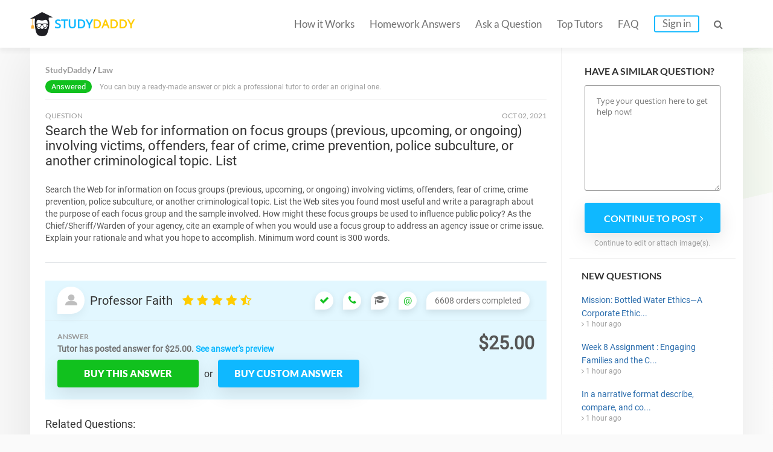

--- FILE ---
content_type: text/html; charset=UTF-8
request_url: https://studydaddy.com/question/search-the-web-for-information-on-focus-groups-previous-upcoming-or-ongoing-invo
body_size: 6011
content:
<!DOCTYPE html>
<html lang="en-US">
<head>
<script>(function(i,s,o,g,r,a,m){i['GoogleAnalyticsObject']=r;i[r]=i[r]||function(){(i[r].q=i[r].q||[]).push(arguments)},i[r].l=1*new Date();a=s.createElement(o),m=s.getElementsByTagName(o)[0];a.async=1;a.src=g;m.parentNode.insertBefore(a,m)})(window,document,'script','https://www.google-analytics.com/analytics.js','ga');ga('create', 'UA-74528521-1', 'auto');ga('require', 'GTM-NSBTHQL');ga('send', 'pageview');</script>
<title>Search the Web for information on focus groups (previous, upcoming, or ongoing) involving victims, offenders, fear of crime, crime prevention, police subculture, or another criminological topic. List | StudyDaddy.com</title>
<link rel="apple-touch-icon" sizes="57x57" href="/apple-touch-icon-57x57.png">
<link rel="apple-touch-icon" sizes="60x60" href="/apple-touch-icon-60x60.png">
<link rel="apple-touch-icon" sizes="72x72" href="/apple-touch-icon-72x72.png">
<link rel="icon" type="image/png" href="/favicon-32x32.png" sizes="32x32">
<link rel="icon" type="image/png" href="/android-chrome-36x36.png" sizes="36x36">
<link rel="icon" type="image/png" href="/android-chrome-48x48.png" sizes="48x48">
<link rel="icon" type="image/png" href="/android-chrome-72x72.png" sizes="72x72">
<link rel="icon" type="image/png" href="/favicon-16x16.png" sizes="16x16">
<link rel="manifest" href="/manifest.json">
<link rel="mask-icon" href="/safari-pinned-tab.svg" color="#5bbad5">
<meta name="msapplication-TileColor" content="#da532c">
<meta name="theme-color" content="#ffffff">
<meta name="msapplication-config" content="/browserconfig.xml">
<meta charset="UTF-8"><meta name="viewport" content="width=device-width, initial-scale=1.0, user-scalable=no, maximum-scale=1.0"><meta name="csrf-param" content="_csrf">
    <meta name="csrf-token" content="eEdLZ3NyQWYAPi0iOUs2HyF/DQQXRCgwDxMkLCo8FV8bagcGRwQ2DQ==">
<link rel="canonical" href="https://studydaddy.com/question/search-the-web-for-information-on-focus-groups-previous-upcoming-or-ongoing-invo"><meta name="description" content="Find answers on: Search the Web for information on focus groups (previous, upcoming, or ongoing) involving victims, offenders, fear of crime, crime prevention, police subculture, or another criminological topic. List.">
<link href="/ra.min.css?v1.23" rel="stylesheet">
<script type="text/javascript"></script><script>(function(h,o,t,j,a,r){h.hj=h.hj||function(){(h.hj.q=h.hj.q||[]).push(arguments)};h._hjSettings={hjid:163728,hjsv:5};a=o.getElementsByTagName('head')[0];r=o.createElement('script');r.async=1;r.src=t+h._hjSettings.hjid+j+h._hjSettings.hjsv;a.appendChild(r);})(window,document,'//static.hotjar.com/c/hotjar-','.js?sv=');</script>
<script>!function(f,b,e,v,n,t,s){if(f.fbq)return;n=f.fbq=function(){n.callMethod?n.callMethod.apply(n,arguments):n.queue.push(arguments)};if(!f._fbq)f._fbq=n;n.push=n;n.loaded=!0;n.version='2.0';n.queue=[];t=b.createElement(e);t.async=!0;t.src=v;s=b.getElementsByTagName(e)[0];s.parentNode.insertBefore(t,s)}(window, document,'script','https://connect.facebook.net/en_US/fbevents.js');fbq('init', '2292920331025416');fbq('track', 'PageView');</script><noscript><img height="1" width="1" style="display:none" src="https://www.facebook.com/tr?id=2292920331025416&ev=PageView&noscript=1"/></noscript>
<script type="application/ld+json"></script><script type="application/ld+json">{"@context":"http:\/\/schema.org","@type":"Organization","@id":"https:\/\/studydaddy.com#organization","name":"StudyDaddy","alternateName":"Study Daddy","url":"https:\/\/studydaddy.com","logo":"https:\/\/studydaddy.com\/img\/redesign\/logo-schema.png"}</script>
</head>
<body>
<header id="header" class="header js-header v-2" itemscope="true" itemtype="http://schema.org/SiteNavigationElement" role="navigation">
    <div class="container">
        <div class="logo"  itemprop="name">
            <a class="header__logo" href="/" itemprop="url">STUDY<span>DADDY</span></a>        </div>        <nav class="navigation">                        <ul class="navigation__list js-navigation ">
                                    <li class="navigation__item"><a class="navigation__link " href="/how-it-works" itemprop="url">How it Works</a></li>
                                                    <li class="navigation__item"><a class="navigation__link " href="/homeworks-answers" itemprop="url">Homework Answers</a></li>
                                <li class="navigation__item ">
                    <a class="navigation__link " href="/ask-question" itemprop="url">Ask a Question</a></li>                    <li class="navigation__item"><a class="navigation__link " href="/tutors" itemprop="url">Top Tutors</a></li>                <li class="navigation__item"><a class="navigation__link " href="/faq" itemprop="url">FAQ</a></li>
                    <li class="navigation__item"><a class="navigation__link navigation__link_type_login js-modal-login" href="javascript:;" itemprop="url">Sign in</a></li>            </ul>
            <span class="navigation__item navigation__link navigation__link_type_search js-header-search-button"><i class="fa fa-search"></i></span>
                <form id="header-autocomplete-container" class="header__search js-header-search" action="/homeworks-answers" method="get">                <input type="text" id="hw-answer-search" class="header__search-input ui-autocomplete-input" name="search" maxlength="500" placeholder="Search..." autocomplete="off">
                <span class="navigation__item navigation_search_open navigation__link navigation__link_type_search js-header-search-button">
                    <i class="fa fa-search"></i>
                </span>
                </form><span class="navigation__item navigation__link navigation__link_type_search navigation__link_type_navigation js-navigation-button">
                    <i class="icon-burger"></i>
                </span>        </nav>
            </div>
</header>
<div id="page" class="inner">
        <div id="main" class="container">
            <div id="content">                     <div class="path" itemscope itemtype="http://schema.org/BreadcrumbList">
                     <span itemprop="itemListElement" itemscope itemtype="http://schema.org/ListItem">
                 <a class="" href="/" title="StudyDaddy" itemprop="item"><span itemprop="name">StudyDaddy</span></a>                <meta itemprop="position" content="1" />
            </span>
                     <span itemprop="itemListElement" itemscope itemtype="http://schema.org/ListItem">
                 <a class="" href="/law-homework-help" title="Law" itemprop="item"><span itemprop="name">Law</span></a>                <meta itemprop="position" content="2" />
            </span>
            </div>
                <div class="questions">
                    <div class="item no-price">
                                                     <p>
                                <span class="status green">Answered</span>
                                                                    You can buy a ready-made answer or pick a professional tutor to order an original one.
                                                            </p>
                                            </div>
                </div>                <div class="question">
                    <div class="head">
                        <div class="status">
                            QUESTION
                        </div>
                        <div class="date"><time datetime="2021-10-02 21:10">Oct 02, 2021</time></div>
                    </div>
                    <div class="body active">
                        <h1>Search the Web for information on focus groups (previous, upcoming, or ongoing) involving victims, offenders, fear of crime, crime prevention, police subculture, or another criminological topic. List</h1>
                        <div class="question-description tutor-info__about tutor-info__about_state_hidden js-cut-container">
                            <p>Search the Web for information on focus groups (previous, upcoming, or ongoing) involving victims, offenders, fear of crime, crime prevention, police subculture, or another criminological topic. List the Web sites you found most useful and write a paragraph about the purpose of each focus group and the sample involved. How might these focus groups be used to influence public policy? As the Chief/Sheriff/Warden of your agency, cite an example of when you would use a focus group to address an agency issue or crime issue. Explain your rationale and what you hope to accomplish. Minimum word count is 300 words.</p>                        </div>
                        <a class="js-cut-button" href="javascript:;">Show more <i class="fa fa-angle-right"></i></a>                    </div>
                </div> <div class="question-top__files">
                                    </div>                    <div id="w1" class="card">
<div class="head">
    <div class="author question_author"><figure><img src="/img/redesign/no-avatar.png" width="20" height="20" alt="Professor Faith"></figure>
    <div><span><a class="answer__name" href="/account/Professor+Faith" rel="nofollow" target="_blank">Professor Faith</a></span>
        <div class="rating" data-toggle="tooltip" data-placement="top" title="Rated: 4.9 Feedback: 3885"> <i class="fa fa-star"></i> <i class="fa fa-star"></i> <i class="fa fa-star"></i> <i class="fa fa-star"></i> <i class="fa fa-star-half-o"></i></div></div>
</div><div class="verification question_verification">
    <ul class="ul-reset">
        <li class="" data-toggle="tooltip" data-toggle="tooltip" data-placement="top" title="Payment method verified"><i class="fa fa-check"></i></li>
        <li class="" data-toggle="tooltip" data-placement="top" title="Phone verified"><i class="fa fa-phone"></i></li>
        <li class="disabled" data-toggle="tooltip" data-placement="top" title="Diploma verified"><i class="fa fa-graduation-cap"></i></li>
        <li class="" data-toggle="tooltip" data-placement="top" title="Email verified">@</li>
        <li class="words">6608 orders completed</li>
        <li class="message" style="display:none;"><i class="pointer fa fa-envelope faa-shake animated finished-page__tutor-envelopment my-page__animated-envelopment js-chat-proposal js-message-mark-389122" data-proposal-id="389122"></i></li>
    </ul>
</div></div>

<div class="body">
    <div class="answer">
        <dl>
            <dt>ANSWER</dt>
            <dd>
                <p>
                    Tutor has posted answer for
                    $25.00.
                    <a class="js-answer-preview" href="javascript:;" data-id="389122">See answer's preview</a>                </p>
            </dd>
        </dl>
        <div class="price">
            $25.00        </div>
    </div>
    <div class="answer-hide js-content-389122">
                    <p>* **** answered according to *** ************</p>        
                    <!-- answer files -->
            <div class="files">
                <figure>
                    <img src="/img/redesign/download_file_icon.svg" alt="">
                </figure>
                                                            <div>
                            Click here to download attached files:
                            <span>Focus Groups (1).edited (1).docx</span>
                        </div>
                                                </div>

            </div>
    <div class="btns">
        <form class="tutorial_buy_form" action="/paypal/pay" method="post">
<input type="hidden" name="_csrf" value="eEdLZ3NyQWYAPi0iOUs2HyF/DQQXRCgwDxMkLCo8FV8bagcGRwQ2DQ==">            <input type="hidden" name="id" value="389122">            <button type="submit" class="btn btn-green">Buy this answer</button>        </form>        <span class="or">or</span>
        <a class="btn btn-blue" href="/ask-question">Buy custom answer</a>    </div>
</div>
</div>                    <div class="related-questions">
                        
<div class="title-2">Related Questions:</div>
<ul class="ul-reset">
            <li>
            <span class="q-sign">Q: </span><a href="/question/at-uc-it-is-a-priority-that-students-are-provided-with-strong-educational-progra-25">At UC, it is a priority that students are provided with strong educational programs and courses that allow them to be servant-leaders in their disciplines and communities, linking research with practi</a>            <i class="fa fa-angle-right"></i>
        </li>
            <li>
            <span class="q-sign">Q: </span><a href="/question/no-plag-no-high-turn-in-8">no plag no high turn in</a>            <i class="fa fa-angle-right"></i>
        </li>
            <li>
            <span class="q-sign">Q: </span><a href="/question/technical-writing-class">Technical writing class</a>            <i class="fa fa-angle-right"></i>
        </li>
            <li>
            <span class="q-sign">Q: </span><a href="/question/make-an-essay-about-how-is-the-consumerism-in-usa-providing-three-examples-each">Make an essay about how is the consumerism in USA.  Providing three examples. Each paragraph needs to have at least 6 sentences and a vision for the future. Use quotes. Introduction, 4 body paragraphs</a>            <i class="fa fa-angle-right"></i>
        </li>
            <li>
            <span class="q-sign">Q: </span><a href="/question/matrix-algebra-two-questions">Matrix Algebra Two questions.</a>            <i class="fa fa-angle-right"></i>
        </li>
            <li>
            <span class="q-sign">Q: </span><a href="/question/part-c-what-will-happen-if-we-translate-the-pyramid-2-points-to-the-right">Part C What will happen if we translate the pyramid 2 points to the right?</a>            <i class="fa fa-angle-right"></i>
        </li>
            <li>
            <span class="q-sign">Q: </span><a href="/question/reading-response-evil-in-world-religions-in-this-response-you-will-compare-and-c">Reading Response:  Evil in World Religions: In this response, you will compare and contrast conceptions of evil in two specific traditions found in the Cenkner book: Christianity and Buddhism. Use the</a>            <i class="fa fa-angle-right"></i>
        </li>
    </ul>
                    </div>
                            </div>
            <div id="sidebar" class="js-sidebar faq_sidebar ">
    <div class="form-question">
            <p class="sidebar__item-title">Have a similar question?</p>
                            <form action="/ask-question" method="post">
<input type="hidden" name="_csrf" value="eEdLZ3NyQWYAPi0iOUs2HyF/DQQXRCgwDxMkLCo8FV8bagcGRwQ2DQ==">                        <textarea class="sidebar__question-textarea" name="sidebarQuestion" rows="5" placeholder="Type your question here to get help now!"></textarea>            <button type="submit" class="btn btn-blue js-sidebar-submit"><span>Continue to post</span><i class="fa fa-angle-right"></i></button>            </form>            <p class="sidebar__question-caption">Continue to edit or attach image(s).</p>
        </div>    
<dl class="questions-list new-questions-list">
    <dt>New questions</dt>
    <dd>
        <ul class="ul-reset">
                            <li>
                    <a href="/question/mission-bottled-water-ethics-a-corporate-ethics-challenge-scenario-introduction">Mission: Bottled Water Ethics—A Corporate Ethic...</a>                    <i class="fa fa-angle-right"></i> 1 hour ago                </li>
                            <li>
                    <a href="/question/week-8-assignment-engaging-families-and-the-community-in-early-childhood-learnin-1">Week 8 Assignment : Engaging Families and the C...</a>                    <i class="fa fa-angle-right"></i> 1 hour ago                </li>
                            <li>
                    <a href="/question/in-a-narrative-format-describe-compare-and-contrast-the-classical-theory-neo-cla">In a narrative format describe, compare, and co...</a>                    <i class="fa fa-angle-right"></i> 1 hour ago                </li>
                            <li>
                    <a href="/question/instructions-for-this-assignment-you-will-be-asked-to-put-yourself-in-the-role-o">Instructions For this assignment, you will be a...</a>                    <i class="fa fa-angle-right"></i> 1 hour ago                </li>
                            <li>
                    <a href="/question/topic-assess-the-key-elements-of-the-audit-report-auditor-responsibilities-audit">Topic: Assess the key elements of the audit rep...</a>                    <i class="fa fa-angle-right"></i> 1 hour ago                </li>
                    </ul>
    </dd>
</dl></div>
        </div><div id="homework-categories" class="question_answer_page">
            <div class="container">
                    <div class="row-title categories_title">Homework Categories</div>
    <ul class="fourth-row__alphabet">
                    <li class="fourth-row__alphabet-item">
                <p class="fourth-row__letter">A</p>
                                    <p><a href="/accounting-homework-help">Accounting</a></p>
                                    <p><a href="/algebra-homework-help">Algebra</a></p>
                                    <p><a href="/applied-sciences-homework-help">Applied Sciences</a></p>
                                    <p><a href="/architecture-and-design-homework-help">Architecture and Design</a></p>
                                    <p><a href="/art-design-homework-help">Art &amp; Design</a></p>
                                    <p><a href="/article-writing-homework-help">Article Writing</a></p>
                            </li>
                    <li class="fourth-row__alphabet-item">
                <p class="fourth-row__letter">B</p>
                                    <p><a href="/biology-homework-help">Biology</a></p>
                                    <p><a href="/business-finance-homework-help">Business &amp; Finance</a></p>
                            </li>
                    <li class="fourth-row__alphabet-item">
                <p class="fourth-row__letter">C</p>
                                    <p><a href="/calculus-homework-help">Calculus</a></p>
                                    <p><a href="/chemistry-homework-help">Chemistry</a></p>
                                    <p><a href="/communications-homework-help">Communications</a></p>
                                    <p><a href="/computer-science-homework-help">Computer Science</a></p>
                            </li>
                    <li class="fourth-row__alphabet-item">
                <p class="fourth-row__letter">E</p>
                                    <p><a href="/economics-homework-help">Economics</a></p>
                                    <p><a href="/engineering-homework-help">Engineering</a></p>
                                    <p><a href="/english-homework-help">English</a></p>
                                    <p><a href="/environmental-science-homework-help">Environmental Science</a></p>
                            </li>
                    <li class="fourth-row__alphabet-item">
                <p class="fourth-row__letter">F</p>
                                    <p><a href="/film-homework-help">Film</a></p>
                                    <p><a href="/foreign-languages-homework-help">Foreign Languages</a></p>
                            </li>
                    <li class="fourth-row__alphabet-item">
                <p class="fourth-row__letter">G</p>
                                    <p><a href="/geography-homework-help">Geography</a></p>
                                    <p><a href="/geology-homework-help">Geology</a></p>
                                    <p><a href="/geometry-homework-help">Geometry</a></p>
                            </li>
                    <li class="fourth-row__alphabet-item">
                <p class="fourth-row__letter">H</p>
                                    <p><a href="/health-medical-homework-help">Health &amp; Medical</a></p>
                                    <p><a href="/history-homework-help">History</a></p>
                                    <p><a href="/human-resource-management-homework-help">HR Management</a></p>
                            </li>
                    <li class="fourth-row__alphabet-item">
                <p class="fourth-row__letter">I</p>
                                    <p><a href="/information-systems-homework-help">Information Systems</a></p>
                            </li>
                    <li class="fourth-row__alphabet-item">
                <p class="fourth-row__letter">L</p>
                                    <p><a href="/law-homework-help">Law</a></p>
                                    <p><a href="/literature-homework-help">Literature</a></p>
                            </li>
                    <li class="fourth-row__alphabet-item">
                <p class="fourth-row__letter">M</p>
                                    <p><a href="/management-homework-help">Management</a></p>
                                    <p><a href="/marketing-homework-help">Marketing</a></p>
                                    <p><a href="/math-homework-help">Math</a></p>
                            </li>
                    <li class="fourth-row__alphabet-item">
                <p class="fourth-row__letter">N</p>
                                    <p><a href="/numerical-analysis-homework-help">Numerical Analysis</a></p>
                            </li>
                    <li class="fourth-row__alphabet-item">
                <p class="fourth-row__letter">P</p>
                                    <p><a href="/philosophy-homework-help">Philosophy</a></p>
                                    <p><a href="/physics-homework-help">Physics</a></p>
                                    <p><a href="/political-science-homework-help">Political Science</a></p>
                                    <p><a href="/precalculus-homework-help">Precalculus</a></p>
                                    <p><a href="/programming-homework-help">Programming</a></p>
                                    <p><a href="/psychology-homework-help">Psychology</a></p>
                            </li>
                    <li class="fourth-row__alphabet-item">
                <p class="fourth-row__letter">S</p>
                                    <p><a href="/science-homework-help">Science</a></p>
                                    <p><a href="/social-science-homework-help">Social Science</a></p>
                                    <p><a href="/statistics-homework-help">Statistics</a></p>
                            </li>
            </ul>
            </div>
        </div><div id="cta-2" class="v-2 question-cta">
            <div class="container">
                <div class="cta-title">
                    LEARN <span>MORE EFFECTIVELY</span> <i class="end">AND</i> GET
                    BETTER GRADES!
                </div>
                <a class="btn btn-yellow" href="/ask-question">Ask a Question</a>            </div>
        </div>
    </div><footer id="footer" class="footer footer_type_my js-footer" itemscope itemtype="http://schema.org/SiteNavigationElement">
    <div class="container">
        <nav class="nav"><ul class="footer__links ul-reset">
                    <li class="footer__link"><a href="/homeworks-answers" title="Homework Answers">Homework Answers</a></li><li class="footer__link"><a href="/ask-question" title="Ask a Question">Ask a Question</a></li>                        <li class="footer__link"><a href="/become-tutor" title="Become a tutor">Become a tutor</a></li>                    <li class="footer__link"><a href="/faq" title="FAQ" itemprop="url">FAQ</a></li>
                    <li class="footer__link"><a href="/contact-us" title="Contact Us" itemprop="url">Contact Us</a></li>
                    <li class="footer__link"><a href="/privacy-policy" title="Privacy Policy" itemprop="url">Privacy Policy</a></li>
                    <li class="footer__link"><a href="/dmca-notice" title="DMCA" itemprop="url">DMCA</a></li>
                    <li class="footer__link"><a href="/terms-of-use" title="Terms of Use" itemprop="url">Terms of Use</a></li>
                    <li class="footer__link_no_border"><a href="/sitemap" title="Sitemap" itemprop="url">Sitemap</a></li>
                </ul>        </nav>
        <div  class="footer__copyright copyright">Copyright &copy; 2026 <a itemprop="url"  href="https://studydaddy.com">StudyDaddy.com</a></div>
        <div class="copyright copyright_company">
                        Worbert Limited -  All right reserved.<br>
            20 Christou Tsiarta Elma 2, 22, 1077, Nicosia, Cyprus
        </div>
    </div>
</footer>

<div class="js-signin-modal-block"></div><div class="js-signin-fast-modal-block"></div><script src="https://cdnjs.cloudflare.com/ajax/libs/jquery/2.2.4/jquery.min.js"></script>
<script src="/js/scripts-q.min.js"></script>
<script src="/js/sign.min.js"></script>
<script type="text/javascript"></script>
<script type="text/javascript">jQuery(document).ready(function () {
    $(function() { $('.js-sidebar-submit').on('click', function () { ga('send', 'event', 'sidebar_form', 'sidebar_submit');})});
var ajaxSigninFastSend = false;
$(document).on("click", ".js-button-create-account", function(e, params) {
    ga('cta_button', 'cta_click');
    if (!ajaxSigninFastSend) {
        ajaxSigninFastSend = true;
        $.ajax({
            url: '/authentication/ajax-signin-fast-modal',
            dataType: 'html',
            async: true,
            type: 'POST',
            success: function (result) {
                $('.js-signin-fast-modal-block').html(result);
                showModal($('.js-signin-fast-modal-block>.modal-outer'), 400);
            }
        });
    } else {
        showModal($('.js-signin-fast-modal-block>.modal-outer'), 400);
    }
});
$(document).on('click','.js-answer-preview',function(e){tooglePreview($(this));});$(document).on('click','.js-button-register',function(){var ml=$('.js-modal-login');if(ml.length>0){ml.trigger('click',['register']);}else{window.location.href='/ask-a-question';}});
});</script><link href="/css/fa.min.css" rel="stylesheet"></body></html>